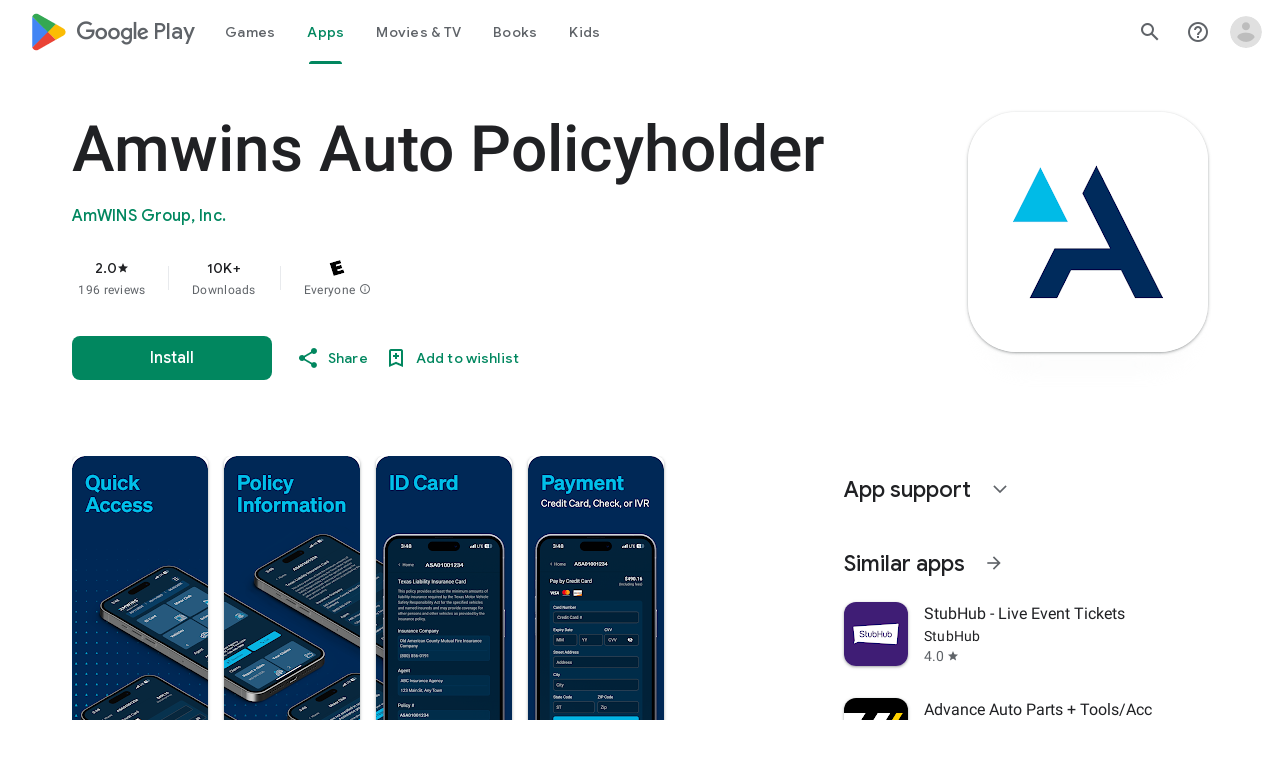

--- FILE ---
content_type: text/plain; charset=utf-8
request_url: https://play.google.com/play/log?format=json&authuser&proto_v2=true
body_size: -435
content:
["900000","1768830358270"]